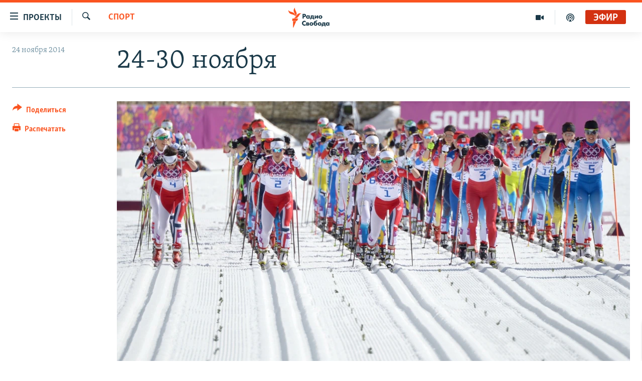

--- FILE ---
content_type: text/html; charset=utf-8
request_url: https://www.svoboda.org/a/26708322.html
body_size: 18069
content:

<!DOCTYPE html>
<html lang="ru" dir="ltr" class="no-js">
<head>
<link href="/Content/responsive/RFE/ru-RU/RFE-ru-RU.css?&amp;av=0.0.0.0&amp;cb=370" rel="stylesheet"/>
<script src="https://tags.svoboda.org/rferl-pangea/prod/utag.sync.js"></script> <script type='text/javascript' src='https://www.youtube.com/iframe_api' async></script>
<link rel="manifest" href="/manifest.json">
<script type="text/javascript">
//a general 'js' detection, must be on top level in <head>, due to CSS performance
document.documentElement.className = "js";
var cacheBuster = "370";
var appBaseUrl = "/";
var imgEnhancerBreakpoints = [0, 144, 256, 408, 650, 1023, 1597];
var isLoggingEnabled = false;
var isPreviewPage = false;
var isLivePreviewPage = false;
if (!isPreviewPage) {
window.RFE = window.RFE || {};
window.RFE.cacheEnabledByParam = window.location.href.indexOf('nocache=1') === -1;
const url = new URL(window.location.href);
const params = new URLSearchParams(url.search);
// Remove the 'nocache' parameter
params.delete('nocache');
// Update the URL without the 'nocache' parameter
url.search = params.toString();
window.history.replaceState(null, '', url.toString());
} else {
window.addEventListener('load', function() {
const links = window.document.links;
for (let i = 0; i < links.length; i++) {
links[i].href = '#';
links[i].target = '_self';
}
})
}
var pwaEnabled = false;
var swCacheDisabled;
</script>
<meta charset="utf-8" />
<title>24-30 ноября</title>
<meta name="description" content="24-29 ноября. Керлинг. Чемпионат Европы. Шампери, Швейцария
28-30 ноября. Фигурное катание. NHK Trophy. 6 этап серии &quot;Гран-при&quot;. Осака, Япония
&#160;
24 ноября
&#160;
Футбол. Чемпионат РФПЛ. 14 тур
&quot;Локомотив&quot; – &quot;Уфа&quot;
&#160;
Футбол. Чемпионат Англии. 12 тур
&quot;Астон Вилла&quot; – &quot;Саутгемптон&quot;..." />
<meta name="keywords" content="Спорт" />
<meta name="viewport" content="width=device-width, initial-scale=1.0" />
<meta http-equiv="X-UA-Compatible" content="IE=edge" />
<meta name="robots" content="max-image-preview:large"><meta name="yandex-verification" content="b0c9281571f3c335" /><meta name="yandex-verification" content="18b059b061a56c18" /><meta name="yandex-verification" content="467654ae30b15a06" /> <script type="text/javascript"> (function(c,l,a,r,i,t,y){ c[a]=c[a]||function(){(c[a].q=c[a].q||[]).push(arguments)}; t=l.createElement(r);t.async=1;t.src="https://www.clarity.ms/tag/"+i; y=l.getElementsByTagName(r)[0];y.parentNode.insertBefore(t,y); })(window, document, "clarity", "script", "qwvj9hjuis"); </script>
<link href="https://www.svoboda.org/a/26708322.html" rel="canonical" />
<meta name="apple-mobile-web-app-title" content="RFE/RL" />
<meta name="apple-mobile-web-app-status-bar-style" content="black" />
<meta name="apple-itunes-app" content="app-id=478861937, app-argument=//26708322.ltr" />
<meta content="24-30 ноября" property="og:title" />
<meta content="24-29 ноября. Керлинг. Чемпионат Европы. Шампери, Швейцария
28-30 ноября. Фигурное катание. NHK Trophy. 6 этап серии &quot;Гран-при&quot;. Осака, Япония
24 ноября
Футбол. Чемпионат РФПЛ. 14 тур
&quot;Локомотив&quot; – &quot;Уфа&quot;
Футбол. Чемпионат Англии. 12 тур
&quot;Астон Вилла&quot; – &quot;Саутгемптон&quot;..." property="og:description" />
<meta content="article" property="og:type" />
<meta content="https://www.svoboda.org/a/26708322.html" property="og:url" />
<meta content="Радио Свобода" property="og:site_name" />
<meta content="https://www.facebook.com/radiosvoboda" property="article:publisher" />
<meta content="https://gdb.rferl.org/664172f2-0e29-4311-9e96-880aaab66978_w1200_h630.jpg" property="og:image" />
<meta content="1200" property="og:image:width" />
<meta content="630" property="og:image:height" />
<meta content="322210431200953" property="fb:app_id" />
<meta content="summary_large_image" name="twitter:card" />
<meta content="@SvobodaRadio" name="twitter:site" />
<meta content="https://gdb.rferl.org/664172f2-0e29-4311-9e96-880aaab66978_w1200_h630.jpg" name="twitter:image" />
<meta content="24-30 ноября" name="twitter:title" />
<meta content="24-29 ноября. Керлинг. Чемпионат Европы. Шампери, Швейцария
28-30 ноября. Фигурное катание. NHK Trophy. 6 этап серии &quot;Гран-при&quot;. Осака, Япония
24 ноября
Футбол. Чемпионат РФПЛ. 14 тур
&quot;Локомотив&quot; – &quot;Уфа&quot;
Футбол. Чемпионат Англии. 12 тур
&quot;Астон Вилла&quot; – &quot;Саутгемптон&quot;..." name="twitter:description" />
<link rel="amphtml" href="https://www.svoboda.org/amp/26708322.html" />
<script type="application/ld+json">{"articleSection":"Спорт","isAccessibleForFree":true,"headline":"24-30 ноября","inLanguage":"ru-RU","keywords":"Спорт","author":{"@type":"Person","name":"RFE/RL"},"datePublished":"2014-11-24 19:16:03Z","dateModified":"2014-11-24 19:22:03Z","publisher":{"logo":{"width":512,"height":220,"@type":"ImageObject","url":"https://www.svoboda.org/Content/responsive/RFE/ru-RU/img/logo.png"},"@type":"NewsMediaOrganization","url":"https://www.svoboda.org","sameAs":["https://www.facebook.com/radiosvoboda","https://twitter.com/SvobodaRadio","http://bit.ly/2vQLCnh","https://t.me/radiosvoboda","https://www.instagram.com/radiosvoboda/"],"name":"Радио Свобода","alternateName":"Радио Свобода"},"@context":"https://schema.org","@type":"NewsArticle","mainEntityOfPage":"https://www.svoboda.org/a/26708322.html","url":"https://www.svoboda.org/a/26708322.html","description":"24-29 ноября. Керлинг. Чемпионат Европы. Шампери, Швейцария\r\n 28-30 ноября. Фигурное катание. NHK Trophy. 6 этап серии \u0022Гран-при\u0022. Осака, Япония\r\n \r\n 24 ноября\r\n \r\n Футбол. Чемпионат РФПЛ. 14 тур\r\n \u0022Локомотив\u0022 – \u0022Уфа\u0022\r\n \r\n Футбол. Чемпионат Англии. 12 тур\r\n \u0022Астон Вилла\u0022 – \u0022Саутгемптон\u0022...","image":{"width":1080,"height":608,"@type":"ImageObject","url":"https://gdb.rferl.org/664172f2-0e29-4311-9e96-880aaab66978_w1080_h608.jpg"},"name":"24-30 ноября"}</script>
<script src="/Scripts/responsive/infographics.b?v=dVbZ-Cza7s4UoO3BqYSZdbxQZVF4BOLP5EfYDs4kqEo1&amp;av=0.0.0.0&amp;cb=370"></script>
<script src="/Scripts/responsive/loader.b?v=Q26XNwrL6vJYKjqFQRDnx01Lk2pi1mRsuLEaVKMsvpA1&amp;av=0.0.0.0&amp;cb=370"></script>
<link rel="icon" type="image/svg+xml" href="/Content/responsive/RFE/img/webApp/favicon.svg" />
<link rel="alternate icon" href="/Content/responsive/RFE/img/webApp/favicon.ico" />
<link rel="mask-icon" color="#ea6903" href="/Content/responsive/RFE/img/webApp/favicon_safari.svg" />
<link rel="apple-touch-icon" sizes="152x152" href="/Content/responsive/RFE/img/webApp/ico-152x152.png" />
<link rel="apple-touch-icon" sizes="144x144" href="/Content/responsive/RFE/img/webApp/ico-144x144.png" />
<link rel="apple-touch-icon" sizes="114x114" href="/Content/responsive/RFE/img/webApp/ico-114x114.png" />
<link rel="apple-touch-icon" sizes="72x72" href="/Content/responsive/RFE/img/webApp/ico-72x72.png" />
<link rel="apple-touch-icon-precomposed" href="/Content/responsive/RFE/img/webApp/ico-57x57.png" />
<link rel="icon" sizes="192x192" href="/Content/responsive/RFE/img/webApp/ico-192x192.png" />
<link rel="icon" sizes="128x128" href="/Content/responsive/RFE/img/webApp/ico-128x128.png" />
<meta name="msapplication-TileColor" content="#ffffff" />
<meta name="msapplication-TileImage" content="/Content/responsive/RFE/img/webApp/ico-144x144.png" />
<link rel="preload" href="/Content/responsive/fonts/Skolar-Lt_Cyrl_v2.4.woff" type="font/woff" as="font" crossorigin="anonymous" />
<link rel="alternate" type="application/rss+xml" title="RFE/RL - Top Stories [RSS]" href="/api/" />
<link rel="sitemap" type="application/rss+xml" href="/sitemap.xml" />
</head>
<body class=" nav-no-loaded cc_theme pg-article print-lay-article js-category-to-nav nojs-images ">
<script type="text/javascript" >
var analyticsData = {url:"https://www.svoboda.org/a/26708322.html",property_id:"414",article_uid:"26708322",page_title:"24-30 ноября",page_type:"article",content_type:"article",subcontent_type:"article",last_modified:"2014-11-24 19:22:03Z",pub_datetime:"2014-11-24 19:16:03Z",pub_year:"2014",pub_month:"11",pub_day:"24",pub_hour:"19",pub_weekday:"Monday",section:"спорт",english_section:"ru_article_sport",byline:"",categories:"ru_article_sport",domain:"www.svoboda.org",language:"Russian",language_service:"RFERL Russian",platform:"web",copied:"no",copied_article:"",copied_title:"",runs_js:"Yes",cms_release:"8.44.0.0.370",enviro_type:"prod",slug:"",entity:"RFE",short_language_service:"RU",platform_short:"W",page_name:"24-30 ноября"};
</script>
<noscript><iframe src="https://www.googletagmanager.com/ns.html?id=GTM-WXZBPZ" height="0" width="0" style="display:none;visibility:hidden"></iframe></noscript><script type="text/javascript" data-cookiecategory="analytics">
var gtmEventObject = Object.assign({}, analyticsData, {event: 'page_meta_ready'});window.dataLayer = window.dataLayer || [];window.dataLayer.push(gtmEventObject);
if (top.location === self.location) { //if not inside of an IFrame
var renderGtm = "true";
if (renderGtm === "true") {
(function(w,d,s,l,i){w[l]=w[l]||[];w[l].push({'gtm.start':new Date().getTime(),event:'gtm.js'});var f=d.getElementsByTagName(s)[0],j=d.createElement(s),dl=l!='dataLayer'?'&l='+l:'';j.async=true;j.src='//www.googletagmanager.com/gtm.js?id='+i+dl;f.parentNode.insertBefore(j,f);})(window,document,'script','dataLayer','GTM-WXZBPZ');
}
}
</script>
<!--Analytics tag js version start-->
<script type="text/javascript" data-cookiecategory="analytics">
var utag_data = Object.assign({}, analyticsData, {});
if(typeof(TealiumTagFrom)==='function' && typeof(TealiumTagSearchKeyword)==='function') {
var utag_from=TealiumTagFrom();var utag_searchKeyword=TealiumTagSearchKeyword();
if(utag_searchKeyword!=null && utag_searchKeyword!=='' && utag_data["search_keyword"]==null) utag_data["search_keyword"]=utag_searchKeyword;if(utag_from!=null && utag_from!=='') utag_data["from"]=TealiumTagFrom();}
if(window.top!== window.self&&utag_data.page_type==="snippet"){utag_data.page_type = 'iframe';}
try{if(window.top!==window.self&&window.self.location.hostname===window.top.location.hostname){utag_data.platform = 'self-embed';utag_data.platform_short = 'se';}}catch(e){if(window.top!==window.self&&window.self.location.search.includes("platformType=self-embed")){utag_data.platform = 'cross-promo';utag_data.platform_short = 'cp';}}
(function(a,b,c,d){ a="https://tags.svoboda.org/rferl-pangea/prod/utag.js"; b=document;c="script";d=b.createElement(c);d.src=a;d.type="text/java"+c;d.async=true; a=b.getElementsByTagName(c)[0];a.parentNode.insertBefore(d,a); })();
</script>
<!--Analytics tag js version end-->
<!-- Analytics tag management NoScript -->
<noscript>
<img style="position: absolute; border: none;" src="https://ssc.svoboda.org/b/ss/bbgprod,bbgentityrferl/1/G.4--NS/1363567346?pageName=rfe%3aru%3aw%3aarticle%3a24-30%20%d0%bd%d0%be%d1%8f%d0%b1%d1%80%d1%8f&amp;c6=24-30%20%d0%bd%d0%be%d1%8f%d0%b1%d1%80%d1%8f&amp;v36=8.44.0.0.370&amp;v6=D=c6&amp;g=https%3a%2f%2fwww.svoboda.org%2fa%2f26708322.html&amp;c1=D=g&amp;v1=D=g&amp;events=event1,event52&amp;c16=rferl%20russian&amp;v16=D=c16&amp;c5=ru_article_sport&amp;v5=D=c5&amp;ch=%d0%a1%d0%bf%d0%be%d1%80%d1%82&amp;c15=russian&amp;v15=D=c15&amp;c4=article&amp;v4=D=c4&amp;c14=26708322&amp;v14=D=c14&amp;v20=no&amp;c17=web&amp;v17=D=c17&amp;mcorgid=518abc7455e462b97f000101%40adobeorg&amp;server=www.svoboda.org&amp;pageType=D=c4&amp;ns=bbg&amp;v29=D=server&amp;v25=rfe&amp;v30=414&amp;v105=D=User-Agent " alt="analytics" width="1" height="1" /></noscript>
<!-- End of Analytics tag management NoScript -->
<!--*** Accessibility links - For ScreenReaders only ***-->
<section>
<div class="sr-only">
<h2>Ссылки для упрощенного доступа</h2>
<ul>
<li><a href="#content" data-disable-smooth-scroll="1">Вернуться к основному содержанию</a></li>
<li><a href="#navigation" data-disable-smooth-scroll="1">Вернутся к главной навигации</a></li>
<li><a href="#txtHeaderSearch" data-disable-smooth-scroll="1">Вернутся к поиску</a></li>
</ul>
</div>
</section>
<div class="fb-quote"></div>
<div dir="ltr">
<div id="page">
<aside>
<div class="c-lightbox overlay-modal">
<div class="c-lightbox__intro">
<h2 class="c-lightbox__intro-title"></h2>
<button class="btn btn--rounded c-lightbox__btn c-lightbox__intro-next" title="Следующий">
<span class="ico ico--rounded ico-chevron-forward"></span>
<span class="sr-only">Следующий</span>
</button>
</div>
<div class="c-lightbox__nav">
<button class="btn btn--rounded c-lightbox__btn c-lightbox__btn--close" title="Закрыть">
<span class="ico ico--rounded ico-close"></span>
<span class="sr-only">Закрыть</span>
</button>
<button class="btn btn--rounded c-lightbox__btn c-lightbox__btn--prev" title="Предыдущий">
<span class="ico ico--rounded ico-chevron-backward"></span>
<span class="sr-only">Предыдущий</span>
</button>
<button class="btn btn--rounded c-lightbox__btn c-lightbox__btn--next" title="Следующий">
<span class="ico ico--rounded ico-chevron-forward"></span>
<span class="sr-only">Следующий</span>
</button>
</div>
<div class="c-lightbox__content-wrap">
<figure class="c-lightbox__content">
<span class="c-spinner c-spinner--lightbox">
<img src="/Content/responsive/img/player-spinner.png"
alt="пожалуйста, подождите"
title="пожалуйста, подождите" />
</span>
<div class="c-lightbox__img">
<div class="thumb">
<img src="" alt="" />
</div>
</div>
<figcaption>
<div class="c-lightbox__info c-lightbox__info--foot">
<span class="c-lightbox__counter"></span>
<span class="caption c-lightbox__caption"></span>
</div>
</figcaption>
</figure>
</div>
<div class="hidden">
<div class="content-advisory__box content-advisory__box--lightbox">
<span class="content-advisory__box-text">На этом изображение содержится контент, который некоторые пользователи могут счесть шокирующим или оскорбительным</span>
<button class="btn btn--transparent content-advisory__box-btn m-t-md" value="text" type="button">
<span class="btn__text">
Нажмите для просмотра
</span>
</button>
</div>
</div>
</div>
<div class="print-dialogue">
<div class="container">
<h3 class="print-dialogue__title section-head">Варианты печати:</h3>
<div class="print-dialogue__opts">
<ul class="print-dialogue__opt-group">
<li class="form__group form__group--checkbox">
<input class="form__check " id="checkboxImages" name="checkboxImages" type="checkbox" checked="checked" />
<label for="checkboxImages" class="form__label m-t-md">Изображения</label>
</li>
<li class="form__group form__group--checkbox">
<input class="form__check " id="checkboxMultimedia" name="checkboxMultimedia" type="checkbox" checked="checked" />
<label for="checkboxMultimedia" class="form__label m-t-md">Мультимедиа</label>
</li>
</ul>
<ul class="print-dialogue__opt-group">
<li class="form__group form__group--checkbox">
<input class="form__check " id="checkboxEmbedded" name="checkboxEmbedded" type="checkbox" checked="checked" />
<label for="checkboxEmbedded" class="form__label m-t-md">Встроенный контент и реклама</label>
</li>
<li class="hidden">
<input class="form__check " id="checkboxComments" name="checkboxComments" type="checkbox" />
<label for="checkboxComments" class="form__label m-t-md">Комментарии</label>
</li>
</ul>
</div>
<div class="print-dialogue__buttons">
<button class="btn btn--secondary close-button" type="button" title="Отменить">
<span class="btn__text ">Отменить</span>
</button>
<button class="btn btn-cust-print m-l-sm" type="button" title="Распечатать">
<span class="btn__text ">Распечатать</span>
</button>
</div>
</div>
</div>
<div class="ctc-message pos-fix">
<div class="ctc-message__inner">Ссылка была скопирована</div>
</div>
</aside>
<div class="hdr-20 hdr-20--big">
<div class="hdr-20__inner">
<div class="hdr-20__max pos-rel">
<div class="hdr-20__side hdr-20__side--primary d-flex">
<label data-for="main-menu-ctrl" data-switcher-trigger="true" data-switch-target="main-menu-ctrl" class="burger hdr-trigger pos-rel trans-trigger" data-trans-evt="click" data-trans-id="menu">
<span class="ico ico-close hdr-trigger__ico hdr-trigger__ico--close burger__ico burger__ico--close"></span>
<span class="ico ico-menu hdr-trigger__ico hdr-trigger__ico--open burger__ico burger__ico--open"></span>
<span class="burger__label">Проекты</span>
</label>
<div class="menu-pnl pos-fix trans-target" data-switch-target="main-menu-ctrl" data-trans-id="menu">
<div class="menu-pnl__inner">
<nav class="main-nav menu-pnl__item menu-pnl__item--first">
<ul class="main-nav__list accordeon" data-analytics-tales="false" data-promo-name="link" data-location-name="nav,secnav">
<li class="main-nav__item accordeon__item" data-switch-target="menu-item-3486">
<label class="main-nav__item-name main-nav__item-name--label accordeon__control-label" data-switcher-trigger="true" data-for="menu-item-3486">
Радио
<span class="ico ico-chevron-down main-nav__chev"></span>
</label>
<div class="main-nav__sub-list">
<a class="main-nav__item-name main-nav__item-name--link main-nav__item-name--sub" href="/programs" title="Радиопрограммы" >Радиопрограммы</a>
<a class="main-nav__item-name main-nav__item-name--link main-nav__item-name--sub" href="https://www.svoboda.org/p/7451.html" title="Подкасты" >Подкасты</a>
<a class="main-nav__item-name main-nav__item-name--link main-nav__item-name--sub" href="/schedule/radio.html#live-now" title="Расписание вещания" >Расписание вещания</a>
</div>
</li>
<li class="main-nav__item">
<a class="main-nav__item-name main-nav__item-name--link" href="/authors" title="Авторские проекты" data-item-name="responsive-authors" >Авторские проекты</a>
</li>
<li class="main-nav__item">
<a class="main-nav__item-name main-nav__item-name--link" href="/quotations" title="Цитаты Свободы" data-item-name="quotes-of-liberty" >Цитаты Свободы</a>
</li>
<li class="main-nav__item">
<a class="main-nav__item-name main-nav__item-name--link" href="/opinions" title="Мнения" data-item-name="opinions_resp" >Мнения</a>
</li>
<li class="main-nav__item">
<a class="main-nav__item-name main-nav__item-name--link" href="/regions" title="Регионы" data-item-name="regions" >Регионы</a>
</li>
<li class="main-nav__item">
<a class="main-nav__item-name main-nav__item-name--link" href="/subscribe" title="Подпишитесь на рассылку" data-item-name="mail-list" >Подпишитесь на рассылку</a>
</li>
</ul>
</nav>
<div class="menu-pnl__item">
<a href="https://www.sibreal.org" class="menu-pnl__item-link" alt="Сибирь.Реалии">Сибирь.Реалии</a>
<a href="https://www.severreal.org" class="menu-pnl__item-link" alt="Север.Реалии">Север.Реалии</a>
</div>
<div class="menu-pnl__item menu-pnl__item--social">
<h5 class="menu-pnl__sub-head">Социальные сети</h5>
<a href="https://www.facebook.com/radiosvoboda" title="Мы в Facebook" data-analytics-text="follow_on_facebook" class="btn btn--rounded btn--social-inverted menu-pnl__btn js-social-btn btn-facebook" target="_blank" rel="noopener">
<span class="ico ico-facebook-alt ico--rounded"></span>
</a>
<a href="https://twitter.com/SvobodaRadio" title="Мы в Twitter" data-analytics-text="follow_on_twitter" class="btn btn--rounded btn--social-inverted menu-pnl__btn js-social-btn btn-twitter" target="_blank" rel="noopener">
<span class="ico ico-twitter ico--rounded"></span>
</a>
<a href="http://bit.ly/2vQLCnh" title="Присоединяйтесь в Youtube" data-analytics-text="follow_on_youtube" class="btn btn--rounded btn--social-inverted menu-pnl__btn js-social-btn btn-youtube" target="_blank" rel="noopener">
<span class="ico ico-youtube ico--rounded"></span>
</a>
<a href="https://t.me/radiosvoboda" title="Подпишитесь в Telegram" data-analytics-text="follow_on_telegram" class="btn btn--rounded btn--social-inverted menu-pnl__btn js-social-btn btn-telegram" target="_blank" rel="noopener">
<span class="ico ico-telegram ico--rounded"></span>
</a>
<a href="https://www.instagram.com/radiosvoboda/" title="Подпишитесь на нашу страницу в Instagram" data-analytics-text="follow_on_instagram" class="btn btn--rounded btn--social-inverted menu-pnl__btn js-social-btn btn-instagram" target="_blank" rel="noopener">
<span class="ico ico-instagram ico--rounded"></span>
</a>
</div>
<div class="menu-pnl__item">
<a href="/navigation/allsites" class="menu-pnl__item-link">
<span class="ico ico-languages "></span>
Все сайты РСЕ/РС
</a>
</div>
</div>
</div>
<label data-for="top-search-ctrl" data-switcher-trigger="true" data-switch-target="top-search-ctrl" class="top-srch-trigger hdr-trigger">
<span class="ico ico-close hdr-trigger__ico hdr-trigger__ico--close top-srch-trigger__ico top-srch-trigger__ico--close"></span>
<span class="ico ico-search hdr-trigger__ico hdr-trigger__ico--open top-srch-trigger__ico top-srch-trigger__ico--open"></span>
</label>
<div class="srch-top srch-top--in-header" data-switch-target="top-search-ctrl">
<div class="container">
<form action="/s" class="srch-top__form srch-top__form--in-header" id="form-topSearchHeader" method="get" role="search"><label for="txtHeaderSearch" class="sr-only">Искать</label>
<input type="text" id="txtHeaderSearch" name="k" placeholder="текст для поиска..." accesskey="s" value="" class="srch-top__input analyticstag-event" onkeydown="if (event.keyCode === 13) { FireAnalyticsTagEventOnSearch('search', $dom.get('#txtHeaderSearch')[0].value) }" />
<button title="Искать" type="submit" class="btn btn--top-srch analyticstag-event" onclick="FireAnalyticsTagEventOnSearch('search', $dom.get('#txtHeaderSearch')[0].value) ">
<span class="ico ico-search"></span>
</button></form>
</div>
</div>
<a href="/" class="main-logo-link">
<img src="/Content/responsive/RFE/ru-RU/img/logo-compact.svg" class="main-logo main-logo--comp" alt="site logo">
<img src="/Content/responsive/RFE/ru-RU/img/logo.svg" class="main-logo main-logo--big" alt="site logo">
</a>
</div>
<div class="hdr-20__side hdr-20__side--secondary d-flex">
<a href="/p/7451.html" title="подкасты" class="hdr-20__secondary-item" data-item-name="podcast">
<span class="ico ico-podcast hdr-20__secondary-icon"></span>
</a>
<a href="/z/959" title="Видео" class="hdr-20__secondary-item" data-item-name="video">
<span class="ico ico-video hdr-20__secondary-icon"></span>
</a>
<a href="/s" title="Искать" class="hdr-20__secondary-item hdr-20__secondary-item--search" data-item-name="search">
<span class="ico ico-search hdr-20__secondary-icon hdr-20__secondary-icon--search"></span>
</a>
<div class="hdr-20__secondary-item live-b-drop">
<div class="live-b-drop__off">
<a href="/live/audio/81" class="live-b-drop__link" title="Эфир" data-item-name="live">
<span class="badge badge--live-btn badge--live">
Эфир
</span>
</a>
</div>
<div class="live-b-drop__on hidden">
<label data-for="live-ctrl" data-switcher-trigger="true" data-switch-target="live-ctrl" class="live-b-drop__label pos-rel">
<span class="badge badge--live badge--live-btn">
Эфир
</span>
<span class="ico ico-close live-b-drop__label-ico live-b-drop__label-ico--close"></span>
</label>
<div class="live-b-drop__panel" id="targetLivePanelDiv" data-switch-target="live-ctrl"></div>
</div>
</div>
<div class="srch-bottom">
<form action="/s" class="srch-bottom__form d-flex" id="form-bottomSearch" method="get" role="search"><label for="txtSearch" class="sr-only">Искать</label>
<input type="search" id="txtSearch" name="k" placeholder="текст для поиска..." accesskey="s" value="" class="srch-bottom__input analyticstag-event" onkeydown="if (event.keyCode === 13) { FireAnalyticsTagEventOnSearch('search', $dom.get('#txtSearch')[0].value) }" />
<button title="Искать" type="submit" class="btn btn--bottom-srch analyticstag-event" onclick="FireAnalyticsTagEventOnSearch('search', $dom.get('#txtSearch')[0].value) ">
<span class="ico ico-search"></span>
</button></form>
</div>
</div>
<img src="/Content/responsive/RFE/ru-RU/img/logo-print.gif" class="logo-print" alt="site logo">
<img src="/Content/responsive/RFE/ru-RU/img/logo-print_color.png" class="logo-print logo-print--color" alt="site logo">
</div>
</div>
</div>
<script>
if (document.body.className.indexOf('pg-home') > -1) {
var nav2In = document.querySelector('.hdr-20__inner');
var nav2Sec = document.querySelector('.hdr-20__side--secondary');
var secStyle = window.getComputedStyle(nav2Sec);
if (nav2In && window.pageYOffset < 150 && secStyle['position'] !== 'fixed') {
nav2In.classList.add('hdr-20__inner--big')
}
}
</script>
<div class="c-hlights c-hlights--breaking c-hlights--no-item" data-hlight-display="mobile,desktop">
<div class="c-hlights__wrap container p-0">
<div class="c-hlights__nav">
<a role="button" href="#" title="Предыдущий">
<span class="ico ico-chevron-backward m-0"></span>
<span class="sr-only">Предыдущий</span>
</a>
<a role="button" href="#" title="Следующий">
<span class="ico ico-chevron-forward m-0"></span>
<span class="sr-only">Следующий</span>
</a>
</div>
<span class="c-hlights__label">
<span class="">Новость часа</span>
<span class="switcher-trigger">
<label data-for="more-less-1" data-switcher-trigger="true" class="switcher-trigger__label switcher-trigger__label--more p-b-0" title="Показать больше">
<span class="ico ico-chevron-down"></span>
</label>
<label data-for="more-less-1" data-switcher-trigger="true" class="switcher-trigger__label switcher-trigger__label--less p-b-0" title="Свернуть">
<span class="ico ico-chevron-up"></span>
</label>
</span>
</span>
<ul class="c-hlights__items switcher-target" data-switch-target="more-less-1">
</ul>
</div>
</div> <div id="content">
<main class="container">
<div class="hdr-container">
<div class="row">
<div class="col-category col-xs-12 col-md-2 pull-left"> <div class="category js-category">
<a class="" href="/z/33">Спорт</a> </div>
</div><div class="col-title col-xs-12 col-md-10 pull-right"> <h1 class="title pg-title">
24-30 ноября
</h1>
</div><div class="col-publishing-details col-xs-12 col-sm-12 col-md-2 pull-left"> <div class="publishing-details ">
<div class="published">
<span class="date" >
<time pubdate="pubdate" datetime="2014-11-24T22:16:03+03:00">
24 ноября 2014
</time>
</span>
</div>
</div>
</div><div class="col-lg-12 separator"> <div class="separator">
<hr class="title-line" />
</div>
</div><div class="col-multimedia col-xs-12 col-md-10 pull-right"> <div class="cover-media">
<figure class="media-image js-media-expand">
<div class="img-wrap">
<div class="thumb thumb16_9">
<img src="https://gdb.rferl.org/664172f2-0e29-4311-9e96-880aaab66978_w250_r1_s.jpg" alt="" />
</div>
</div>
</figure>
</div>
</div><div class="col-xs-12 col-md-2 pull-left article-share pos-rel"> <div class="share--box">
<div class="sticky-share-container" style="display:none">
<div class="container">
<a href="https://www.svoboda.org" id="logo-sticky-share">&nbsp;</a>
<div class="pg-title pg-title--sticky-share">
24-30 ноября
</div>
<div class="sticked-nav-actions">
<!--This part is for sticky navigation display-->
<p class="buttons link-content-sharing p-0 ">
<button class="btn btn--link btn-content-sharing p-t-0 " id="btnContentSharing" value="text" role="Button" type="" title="поделиться в других соцсетях">
<span class="ico ico-share ico--l"></span>
<span class="btn__text ">
Поделиться
</span>
</button>
</p>
<aside class="content-sharing js-content-sharing js-content-sharing--apply-sticky content-sharing--sticky"
role="complementary"
data-share-url="https://www.svoboda.org/a/26708322.html" data-share-title="24-30 ноября" data-share-text="">
<div class="content-sharing__popover">
<h6 class="content-sharing__title">Поделиться</h6>
<button href="#close" id="btnCloseSharing" class="btn btn--text-like content-sharing__close-btn">
<span class="ico ico-close ico--l"></span>
</button>
<ul class="content-sharing__list">
<li class="content-sharing__item">
<div class="ctc ">
<input type="text" class="ctc__input" readonly="readonly">
<a href="" js-href="https://www.svoboda.org/a/26708322.html" class="content-sharing__link ctc__button">
<span class="ico ico-copy-link ico--rounded ico--s"></span>
<span class="content-sharing__link-text">Скопировать ссылку</span>
</a>
</div>
</li>
<li class="content-sharing__item">
<a href="https://facebook.com/sharer.php?u=https%3a%2f%2fwww.svoboda.org%2fa%2f26708322.html"
data-analytics-text="share_on_facebook"
title="Facebook" target="_blank"
class="content-sharing__link js-social-btn">
<span class="ico ico-facebook ico--rounded ico--s"></span>
<span class="content-sharing__link-text">Facebook</span>
</a>
</li>
<li class="content-sharing__item">
<a href="https://twitter.com/share?url=https%3a%2f%2fwww.svoboda.org%2fa%2f26708322.html&amp;text=24-30+%d0%bd%d0%be%d1%8f%d0%b1%d1%80%d1%8f"
data-analytics-text="share_on_twitter"
title="X (Twitter)" target="_blank"
class="content-sharing__link js-social-btn">
<span class="ico ico-twitter ico--rounded ico--s"></span>
<span class="content-sharing__link-text">X (Twitter)</span>
</a>
</li>
<li class="content-sharing__item">
<a href="https://telegram.me/share/url?url=https%3a%2f%2fwww.svoboda.org%2fa%2f26708322.html"
data-analytics-text="share_on_telegram"
title="Telegram" target="_blank"
class="content-sharing__link js-social-btn">
<span class="ico ico-telegram ico--rounded ico--s"></span>
<span class="content-sharing__link-text">Telegram</span>
</a>
</li>
<li class="content-sharing__item visible-xs-inline-block visible-sm-inline-block">
<a href="whatsapp://send?text=https%3a%2f%2fwww.svoboda.org%2fa%2f26708322.html"
data-analytics-text="share_on_whatsapp"
title="WhatsApp" target="_blank"
class="content-sharing__link js-social-btn">
<span class="ico ico-whatsapp ico--rounded ico--s"></span>
<span class="content-sharing__link-text">WhatsApp</span>
</a>
</li>
<li class="content-sharing__item visible-md-inline-block visible-lg-inline-block">
<a href="https://web.whatsapp.com/send?text=https%3a%2f%2fwww.svoboda.org%2fa%2f26708322.html"
data-analytics-text="share_on_whatsapp_desktop"
title="WhatsApp" target="_blank"
class="content-sharing__link js-social-btn">
<span class="ico ico-whatsapp ico--rounded ico--s"></span>
<span class="content-sharing__link-text">WhatsApp</span>
</a>
</li>
<li class="content-sharing__item">
<a href="mailto:?body=https%3a%2f%2fwww.svoboda.org%2fa%2f26708322.html&amp;subject=24-30 ноября"
title="Email"
class="content-sharing__link ">
<span class="ico ico-email ico--rounded ico--s"></span>
<span class="content-sharing__link-text">Email</span>
</a>
</li>
</ul>
</div>
</aside>
</div>
</div>
</div>
<div class="links">
<p class="buttons link-content-sharing p-0 ">
<button class="btn btn--link btn-content-sharing p-t-0 " id="btnContentSharing" value="text" role="Button" type="" title="поделиться в других соцсетях">
<span class="ico ico-share ico--l"></span>
<span class="btn__text ">
Поделиться
</span>
</button>
</p>
<aside class="content-sharing js-content-sharing " role="complementary"
data-share-url="https://www.svoboda.org/a/26708322.html" data-share-title="24-30 ноября" data-share-text="">
<div class="content-sharing__popover">
<h6 class="content-sharing__title">Поделиться</h6>
<button href="#close" id="btnCloseSharing" class="btn btn--text-like content-sharing__close-btn">
<span class="ico ico-close ico--l"></span>
</button>
<ul class="content-sharing__list">
<li class="content-sharing__item">
<div class="ctc ">
<input type="text" class="ctc__input" readonly="readonly">
<a href="" js-href="https://www.svoboda.org/a/26708322.html" class="content-sharing__link ctc__button">
<span class="ico ico-copy-link ico--rounded ico--l"></span>
<span class="content-sharing__link-text">Скопировать ссылку</span>
</a>
</div>
</li>
<li class="content-sharing__item">
<a href="https://facebook.com/sharer.php?u=https%3a%2f%2fwww.svoboda.org%2fa%2f26708322.html"
data-analytics-text="share_on_facebook"
title="Facebook" target="_blank"
class="content-sharing__link js-social-btn">
<span class="ico ico-facebook ico--rounded ico--l"></span>
<span class="content-sharing__link-text">Facebook</span>
</a>
</li>
<li class="content-sharing__item">
<a href="https://twitter.com/share?url=https%3a%2f%2fwww.svoboda.org%2fa%2f26708322.html&amp;text=24-30+%d0%bd%d0%be%d1%8f%d0%b1%d1%80%d1%8f"
data-analytics-text="share_on_twitter"
title="X (Twitter)" target="_blank"
class="content-sharing__link js-social-btn">
<span class="ico ico-twitter ico--rounded ico--l"></span>
<span class="content-sharing__link-text">X (Twitter)</span>
</a>
</li>
<li class="content-sharing__item">
<a href="https://telegram.me/share/url?url=https%3a%2f%2fwww.svoboda.org%2fa%2f26708322.html"
data-analytics-text="share_on_telegram"
title="Telegram" target="_blank"
class="content-sharing__link js-social-btn">
<span class="ico ico-telegram ico--rounded ico--l"></span>
<span class="content-sharing__link-text">Telegram</span>
</a>
</li>
<li class="content-sharing__item visible-xs-inline-block visible-sm-inline-block">
<a href="whatsapp://send?text=https%3a%2f%2fwww.svoboda.org%2fa%2f26708322.html"
data-analytics-text="share_on_whatsapp"
title="WhatsApp" target="_blank"
class="content-sharing__link js-social-btn">
<span class="ico ico-whatsapp ico--rounded ico--l"></span>
<span class="content-sharing__link-text">WhatsApp</span>
</a>
</li>
<li class="content-sharing__item visible-md-inline-block visible-lg-inline-block">
<a href="https://web.whatsapp.com/send?text=https%3a%2f%2fwww.svoboda.org%2fa%2f26708322.html"
data-analytics-text="share_on_whatsapp_desktop"
title="WhatsApp" target="_blank"
class="content-sharing__link js-social-btn">
<span class="ico ico-whatsapp ico--rounded ico--l"></span>
<span class="content-sharing__link-text">WhatsApp</span>
</a>
</li>
<li class="content-sharing__item">
<a href="mailto:?body=https%3a%2f%2fwww.svoboda.org%2fa%2f26708322.html&amp;subject=24-30 ноября"
title="Email"
class="content-sharing__link ">
<span class="ico ico-email ico--rounded ico--l"></span>
<span class="content-sharing__link-text">Email</span>
</a>
</li>
</ul>
</div>
</aside>
<p class="link-print visible-md visible-lg buttons p-0">
<button class="btn btn--link btn-print p-t-0" onclick="if (typeof FireAnalyticsTagEvent === 'function') {FireAnalyticsTagEvent({ on_page_event: 'print_story' });}return false" title="(CTRL+P)">
<span class="ico ico-print"></span>
<span class="btn__text">Распечатать</span>
</button>
</p>
</div>
</div>
</div>
</div>
</div>
<div class="body-container">
<div class="row">
<div class="col-xs-12 col-sm-12 col-md-10 col-lg-10 pull-right">
<div class="row">
<div class="col-xs-12 col-sm-12 col-md-8 col-lg-8 pull-left bottom-offset content-offset">
<div id="article-content" class="content-floated-wrap fb-quotable">
<div class="wsw">
<p><strong>24-29 ноября. </strong>Керлинг. Чемпионат Европы. Шампери, Швейцария</p>
<p><strong>28-30 ноября.</strong> Фигурное катание. NHK Trophy. 6 этап серии &quot;Гран-при&quot;. Осака, Япония</p>
<p> </p>
<p><strong>24 ноября</strong></p>
<p> </p>
<p>Футбол. Чемпионат РФПЛ. 14 тур</p>
<p>&quot;Локомотив&quot; – &quot;Уфа&quot;</p>
<p> </p>
<p>Футбол. Чемпионат Англии. 12 тур</p>
<p>&quot;Астон Вилла&quot; – &quot;Саутгемптон&quot;</p>
<p> </p>
<p>Футбол. Чемпионат Испании. 12 тур</p>
<p>&quot;Гранада&quot; – &quot;Альмерия&quot;</p>
<p> </p>
<p>Футбол. Чемпионат Италии. 12 тур</p>
<p>&quot;Дженоа&quot; – &quot;Палермо&quot;</p>
<p> </p>
<p>Хоккей. Чемпионат КХЛ</p>
<p>&quot;Амур&quot; – &quot;Адмирал&quot;</p>
<p>&quot;Автомобилист&quot; – &quot;Салават Юлаев&quot;</p>
<p>&quot;Металлург&quot; Мг – &quot;Авангард&quot;</p>
<p>&quot;Трактор&quot; – &quot;Лада&quot;</p>
<p>&quot;Югра&quot; – &quot;Нефтехимик&quot;</p>
<p>&quot;Динамо&quot; Мн – &quot;Сочи&quot;</p>
<p>&quot;Ак Барс&quot; – &quot;Барыс&quot;</p>
<p>ЦСКА – СКА</p>
<p>&quot;Динамо&quot; М – &quot;Атлант&quot;</p>
<p>&quot;Динамо&quot; Р – &quot;Йокерит&quot;</p>
<p> </p>
<p><strong>25 ноября</strong></p>
<p> </p>
<p>Футбол. Лига чемпионов. Групповой турнир. 5 тур</p>
<p>Группа E</p>
<p>ЦСКА – &quot;Рома&quot;</p>
<p>&quot;Манчестер Сити&quot; – &quot;Бавария&quot;</p>
<p>Группа F</p>
<p>АПОЭЛ – &quot;Барселона&quot;</p>
<p>&quot;Пари Сен-Жермен&quot; – &quot;Аякс&quot;</p>
<p>Группа G</p>
<p>&quot;Шальке-04&quot; – &quot;Челси&quot;</p>
<p>&quot;Спортинг&quot; – &quot;Марибор&quot;</p>
<p>Группа Н</p>
<p>БАТЭ – &quot;Порту&quot;</p>
<p>&quot;Шахтёр&quot; – &quot;Атлетик&quot;</p>
<p> </p>
<p>Хоккей. Чемпионат КХЛ</p>
<p>&quot;Слован&quot; – &quot;Локомотив&quot;</p>
<p>&quot;Медвешчак&quot; – &quot;Витязь&quot;</p>
<p> </p>
<p><strong>26 ноября</strong></p>
<p> </p>
<p>Футбол. Лига чемпионов. Групповой турнир. 5 тур</p>
<p>Группа А</p>
<p>&quot;Атлетико&quot; – &quot;Олимпиакос&quot;</p>
<p>&quot;Мальмё&quot; – &quot;Ювентус&quot;</p>
<p>Группа В</p>
<p>&quot;Лудогорец&quot; – &quot;Ливерпуль&quot;</p>
<p>&quot;Базель&quot; – &quot;Реал&quot;</p>
<p>Группа С</p>
<p>&quot;Зенит&quot; – &quot;Бенфика&quot;</p>
<p>&quot;Байер&quot; – &quot;Монако&quot;</p>
<p>Группа D</p>
<p>&quot;Андерлехт&quot; – &quot;Галатасарай&quot;</p>
<p>&quot;Арсенал&quot; – &quot;Боруссия&quot; Д</p>
<p> </p>
<p>Хоккей. Чемпионат КХЛ</p>
<p>&quot;Автомобилист&quot; – &quot;Авангард&quot;</p>
<p>&quot;Ак Барс&quot; – &quot;Салават Юлаев&quot;</p>
<p>&quot;Атлант&quot; – &quot;Сочи&quot;</p>
<p> </p>
<p><strong>27 ноября</strong></p>
<p> </p>
<p>Футбол. Лига Европы. Групповой турнир. 5 тур</p>
<p>Группа A</p>
<p>&quot;Вильярреал&quot; – &quot;Боруссия&quot; М</p>
<p>&quot;Цюрих&quot; – &quot;Аполлон&quot;</p>
<p>Группа В</p>
<p>&quot;Торино&quot; – &quot;Брюгге&quot;</p>
<p>ХИК – &quot;Копенгаген&quot;</p>
<p>Группа C</p>
<p>&quot;Тоттенхэм&quot; – &quot;Партизан&quot;</p>
<p>&quot;Астерас&quot; – &quot;Бешикташ&quot;</p>
<p>Группа D</p>
<p>&quot;Селтик&quot; – &quot;Зальцбург&quot;</p>
<p>&quot;Астра&quot; – &quot;Динамо&quot; З</p>
<p>Группа Е</p>
<p>&quot;Динамо&quot; М – &quot;Панатинаикос&quot;</p>
<p>&quot;Эшторил&quot; – &quot;Эйндховен&quot;</p>
<p>Группа F</p>
<p>&quot;Интер&quot; – &quot;Днепр&quot;</p>
<p>&quot;Сент-Этьен&quot; – &quot;Карабах&quot;</p>
<p>Группа G</p>
<p>&quot;Риека&quot; – &quot;Стандард&quot;</p>
<p>&quot;Фейеноорд&quot; – &quot;Севилья&quot;</p>
<p>Группа Н</p>
<p>&quot;Краснодар&quot; – &quot;Лилль&quot;</p>
<p>&quot;Вольфсбург&quot; – &quot;Эвертон&quot;</p>
<p>Группа I</p>
<p>&quot;Слован&quot; – &quot;Янг Бойз&quot;</p>
<p>&quot;Спарта&quot; – &quot;Наполи&quot;</p>
<p>Группа J</p>
<p>&quot;Ольборг&quot; – &quot;Стяуа&quot;</p>
<p>&quot;Динамо&quot; К – &quot;Риу Аве&quot;</p>
<p>Группа К</p>
<p>&quot;Генгам&quot; – &quot;Фиорентина&quot;</p>
<p>&quot;Динамо&quot; Мн – ПАОК</p>
<p>Группа L</p>
<p>&quot;Трабзонспор&quot; – &quot;Металлист&quot;</p>
<p>&quot;Локерен&quot; – &quot;Легия&quot;</p>
<p> </p>
<p>Хоккей. Чемпионат КХЛ</p>
<p>&quot;Лада&quot; – &quot;Металлург&quot; Мг</p>
<p>&quot;Северсталь&quot; – &quot;Торпедо&quot;</p>
<p>СКА – &quot;Металлург&quot; Нк</p>
<p>&quot;Йокерит&quot; – &quot;Сибирь&quot;</p>
<p>&quot;Слован&quot; – &quot;Витязь&quot;</p>
<p>&quot;Медвешчак&quot; – &quot;Локомотив&quot;</p>
<p> </p>
<p><strong>28 ноября</strong></p>
<p> </p>
<p>Футбол. Чемпионат РФПЛ.15 тур</p>
<p>&quot;Ростов&quot; – &quot;Амкар&quot;</p>
<p> </p>
<p>Футбол. Чемпионат Германии. 13 тур</p>
<p>&quot;Фрайбург&quot; – &quot;Штутгарт&quot;</p>
<p> </p>
<p>Футбол. Чемпионат Испании. 13 тур</p>
<p>&quot;Сельта&quot; – &quot;Эйбар&quot;</p>
<p> </p>
<p>Футбол. Чемпионат Франции. 15 тур</p>
<p>&quot;Марсель&quot; – &quot;Нант&quot;</p>
<p> </p>
<p>Хоккей. Чемпионат КХЛ</p>
<p>&quot;Авангард&quot; – &quot;Салават Юлаев&quot;</p>
<p>&quot;Динамо&quot; Р – &quot;Амур&quot;</p>
<p> </p>
<p>Прыжки на лыжах. Кубок мира. 2 этап. Рука, Финляндия</p>
<p> Личный зачет. LH</p>
<p> </p>
<p><strong>29 ноября</strong></p>
<p> </p>
<p>Футбол. Чемпионат РФПЛ. 15 тур</p>
<p>&quot;Арсенал&quot; – &quot;Урал&quot;</p>
<p>ЦСКА – &quot;Уфа&quot;</p>
<p>&quot;Мордовия&quot; – &quot;Зенит&quot;</p>
<p>&quot;Кубань&quot; – &quot;Торпедо&quot;</p>
<p> </p>
<p>Футбол. Чемпионат Англии.13 тур</p>
<p>&quot;Вест Бромвич&quot; – &quot;Арсенал&quot;</p>
<p>&quot;Бёрнли&quot; – &quot;Астон Вилла&quot;</p>
<p>&quot;Ливерпуль&quot; – &quot;Сток Сити&quot;</p>
<p>&quot;Манчестер Юнайтед&quot; – &quot;Халл&quot;</p>
<p>&quot;Куинз Парк Рейнджерс&quot; – &quot;Лестер&quot;</p>
<p>&quot;Суонси&quot; – &quot;Кристал Пэлас&quot;</p>
<p>&quot;Вест Хэм&quot; – &quot;Ньюкасл&quot;</p>
<p>&quot;Сандерленд&quot; – &quot;Челси&quot;</p>
<p> </p>
<p>Футбол. Чемпионат Германии.13 тур</p>
<p>&quot;Шальке-04&quot; – &quot;Майнц&quot;</p>
<p>&quot;Байер&quot; – &quot;Кёльн&quot;</p>
<p>&quot;Аугсбург&quot; – &quot;Гамбург&quot;</p>
<p>&quot;Герта&quot; – &quot;Бавария&quot;</p>
<p>&quot;Вердер&quot; – &quot;Падерборн&quot;</p>
<p>&quot;Хоффенхайм&quot; – &quot;Ганновер&quot;</p>
<p> </p>
<p>Футбол. Чемпионат Испании. 13 тур</p>
<p>&quot;Хетафе&quot; – &quot;Атлетик&quot;</p>
<p>&quot;Эспаньол&quot; – &quot;Леванте&quot;</p>
<p>&quot;Малага&quot; – &quot;Реал&quot; </p>
<p> </p>
<p>Футбол. Чемпионат Италии. 13 тур</p>
<p>&quot;Сассуоло&quot; – &quot;Верона&quot;</p>
<p>&quot;Кьево&quot; – &quot;Лацио&quot;</p>
<p> </p>
<p>Футбол. Чемпионат Франции. 15 тур</p>
<p>&quot;Пари Сен-Жермен&quot; – &quot;Ницца&quot;</p>
<p>&quot;Реймс&quot; – &quot;Бастия&quot;</p>
<p>&quot;Кан&quot; – &quot;Монпелье&quot;</p>
<p>&quot;Ланс&quot; – &quot;Метц&quot;</p>
<p>&quot;Ренн&quot; – &quot;Монако&quot;</p>
<p>&quot;Тулуза&quot; – &quot;Лорьян&quot;</p>
<p> </p>
<p>Хоккей. Чемпионат КХЛ</p>
<p>&quot;Барыс&quot; – &quot;Адмирал&quot;</p>
<p>&quot;Трактор&quot; – &quot;Металлург&quot; Мг&quot;</p>
<p>&quot;Югра&quot; – &quot;Автомобилист&quot;</p>
<p>&quot;Витязь&quot; – &quot;Северсталь&quot;</p>
<p>&quot;Нефтехимик&quot; – &quot;Ак Барс&quot;</p>
<p>СКА – &quot;Сибирь&quot;</p>
<p>&quot;Динамо&quot; Мн – &quot;Медвешчак&quot;</p>
<p>&quot;Сочи&quot; – &quot;Торпедо&quot;</p>
<p>&quot;Динамо&quot; М – ЦСКА</p>
<p>&quot;Динамо&quot; Р – &quot;Металлург&quot; Нк</p>
<p>&quot;Слован&quot; – &quot;Атлант&quot;</p>
<p> </p>
<p>Лыжные гонки. Кубок мира. 1 этап. Рука, Финляндия</p>
<p>Женщины. Спринт (К)</p>
<p>Мужчины. Спринт (К)</p>
<p> </p>
<p>Горнолыжный спорт</p>
<p>Кубок мира. 3 этап. Аспен, США</p>
<p>Женщины. Гигантский слалом</p>
<p>Кубок мира. 3 этап. Лейк-Луиз, Канада</p>
<p>Мужчины. Скоростной спуск</p>
<p> </p>
<p>Прыжки на лыжах. Кубок мира. 2 этап. Рука, Финляндия</p>
<p> Личный зачет. LH</p>
<p> </p>
<p>Лыжное двоеборье. Кубок мира. 1 этап. Рука, Финляндия</p>
<p>Командный зачет. К-120 + 2 х 7,5 км</p>
<p> </p>
<p>Санный спорт. Кубок мира. 1 этап. Иглс, Австрия</p>
<p>Женщины. Одиночка</p>
<p>Мужчины. Двойка</p>
<p> </p>
<p><strong>30 ноября</strong></p>
<p> </p>
<p>Футбол. Чемпионат РФПЛ.15 тур</p>
<p>&quot;Локомотив&quot; – &quot;Спартак&quot;</p>
<p>&quot;Рубин&quot; – &quot;Динамо&quot;</p>
<p>&quot;Терек&quot; – &quot;Краснодар&quot;</p>
<p> </p>
<p>Футбол. Чемпионат Англии.13 тур</p>
<p>&quot;Саутгемптон&quot; – &quot;Манчестер Сити&quot;</p>
<p>&quot;Тоттенхэм&quot; – &quot;Эвертон&quot;</p>
<p> </p>
<p>Футбол. Чемпионат Германии.13 тур</p>
<p>&quot;Вольфсбург&quot; – &quot;Боруссия&quot; М</p>
<p>&quot;Айнтрахт&quot; – &quot;Боруссия&quot; Д</p>
<p> </p>
<p>Футбол. Чемпионат Испании. 13 тур</p>
<p>&quot;Реал Сосьедад&quot; – &quot;Эльче&quot;</p>
<p>&quot;Атлетико&quot; – &quot;Депортиво&quot;</p>
<p>&quot;Севилья&quot; – &quot;Гранада&quot;</p>
<p>&quot;Кордова&quot; – &quot;Вильярреал&quot;</p>
<p>&quot;Валенсия&quot; – &quot;Барселона&quot;</p>
<p> </p>
<p>Футбол. Чемпионат Италии. 13 тур</p>
<p>&quot;Чезена&quot; – &quot;Дженоа&quot;</p>
<p>&quot;Эмполи – &quot;Аталанта&quot;</p>
<p>&quot;Милан&quot; – &quot;Удинезе&quot;</p>
<p>&quot;Палермо&quot; – &quot;Парма&quot;</p>
<p>&quot;Ювентус&quot; – &quot;Торино&quot;</p>
<p>&quot;Рома&quot; – &quot;Интер&quot;</p>
<p> </p>
<p>Футбол. Чемпионат Франции. 15 тур</p>
<p>&quot;Бордо&quot; – &quot;Лилль&quot;</p>
<p>&quot;Эвиан&quot; – &quot;Генгам&quot;</p>
<p>&quot;Сент-Этьен&quot; – &quot;Лион&quot;</p>
<p> </p>
<p>Хоккей. Чемпионат КХЛ</p>
<p>&quot;Йокерит&quot; – &quot;Амур&quot;</p>
<p> </p>
<p>Биатлон. Кубок мира. 1 этап. Остерсунд, Швеция</p>
<p>Смешанная эстафета. 2 х 6 + 2 х 7,5 км</p>
<p> </p>
<p>Лыжные гонки. Кубок мира. 1 этап. Рука, Финляндия</p>
<p>Женщины. Индивидуальная гонка, 10 км (К)</p>
<p>Мужчины. Индивидуальная гонка, 15 км (К)</p>
<p> </p>
<p>Горнолыжный спорт</p>
<p>Кубок мира. 3 этап. Аспен, США</p>
<p>Женщины. Слалом</p>
<p>Кубок мира. 3 этап. Лейк-Луиз, Канада</p>
<p>Мужчины. Супергигант</p>
<p> </p>
<p>Лыжное двоеборье. Кубок мира. 1 этап. Рука, Финляндия</p>
<p>Личный зачет. К-120 + 10 км</p>
<p> </p>
<p>Санный спорт. Кубок мира. 1 этап. Иглс, Австрия</p>
<p>Мужчины. Одиночка</p>
</div>
</div>
</div>
<div class="col-xs-12 col-sm-12 col-md-4 col-lg-4 pull-left design-top-offset"> <div class="region">
<div class="media-block-wrap" id="wrowblock-30943_21" data-area-id=R1_1>
<h2 class="section-head">
<a href="/news"><span class="ico ico-chevron-forward pull-right flip"></span>Новости </a> </h2>
<div class="row">
<ul>
<li class="col-xs-12 col-sm-6 col-md-12 col-lg-12 mb-grid">
<div class="media-block ">
<div class="media-block__content">
<a href="/a/tramp-o-grenlandii-vremya-prishlo-i-eto-budet-sdelano-/33653599.html">
<h4 class="media-block__title media-block__title--size-4" title="Трамп о Гренландии: &quot;Время пришло, и это будет сделано!&quot;">
Трамп о Гренландии: &quot;Время пришло, и это будет сделано!&quot;
</h4>
</a>
</div>
</div>
</li>
<li class="col-xs-12 col-sm-6 col-md-12 col-lg-12 mb-grid">
<div class="media-block ">
<div class="media-block__content">
<a href="/a/bolee-20-chelovek-pogibli-pri-stolknovenii-poezdov-na-yuge-ispanii/33653543.html">
<h4 class="media-block__title media-block__title--size-4" title="Десятки людей погибли при столкновении поездов на юге Испании">
Десятки людей погибли при столкновении поездов на юге Испании
</h4>
</a>
</div>
</div>
</li>
<li class="col-xs-12 col-sm-6 col-md-12 col-lg-12 mb-grid">
<div class="media-block ">
<div class="media-block__content">
<a href="/a/bloomberg-tramp-trebuet-1-mlrd-za-postoyannoe-mesto-v-sovete-mira-/33653034.html">
<h4 class="media-block__title media-block__title--size-4" title="Bloomberg: Трамп требует $1 млрд за постоянное место в &quot;Совете мира&quot;">
Bloomberg: Трамп требует $1 млрд за постоянное место в &quot;Совете мира&quot;
</h4>
</a>
</div>
</div>
</li>
</ul>
</div>
</div>
<div class="media-block-wrap" id="wrowblock-30944_21" data-area-id=R2_1>
<h2 class="section-head">
<a href="/z/16366"><span class="ico ico-chevron-forward pull-right flip"></span>Выбор Свободы</a> </h2>
<div class="row">
<ul>
<li class="col-xs-12 col-sm-6 col-md-12 col-lg-12 mb-grid">
<div class="media-block ">
<a href="/a/tishina-v-kremle-reaktsiya-moskvy-na-potryaseniya-v-irane-i-venesuele/33653116.html" class="img-wrap img-wrap--t-spac img-wrap--size-4 img-wrap--float" title="Тишина в Кремле. Реакция Москвы на потрясения в Иране и Венесуэле">
<div class="thumb thumb16_9">
<noscript class="nojs-img">
<img src="https://gdb.rferl.org/405044c0-8837-451a-a24e-44e8560ae8cc_cx0_cy2_cw0_w100_r1.jpg" alt="Президент России Владимир Путин на рождественском богослужении с военнослужащими и их семьями, 7 января 2026 года" />
</noscript>
<img data-src="https://gdb.rferl.org/405044c0-8837-451a-a24e-44e8560ae8cc_cx0_cy2_cw0_w33_r1.jpg" src="" alt="Президент России Владимир Путин на рождественском богослужении с военнослужащими и их семьями, 7 января 2026 года" class=""/>
</div>
</a>
<div class="media-block__content media-block__content--h">
<a class="category category--mb category--size-4" href="/z/16676" title="Мир">
Мир
</a>
<a href="/a/tishina-v-kremle-reaktsiya-moskvy-na-potryaseniya-v-irane-i-venesuele/33653116.html">
<h4 class="media-block__title media-block__title--size-4" title="Тишина в Кремле. Реакция Москвы на потрясения в Иране и Венесуэле">
Тишина в Кремле. Реакция Москвы на потрясения в Иране и Венесуэле
</h4>
</a>
</div>
</div>
</li>
<li class="col-xs-12 col-sm-6 col-md-12 col-lg-12 mb-grid">
<div class="media-block ">
<a href="/a/gorod-kotorogo-net-zhiznj-v-popasnoy-posle-rossiyskoy-okkupatsii/33652920.html" class="img-wrap img-wrap--t-spac img-wrap--size-4 img-wrap--float" title="Город, которого нет. Жизнь в Попасной после российской оккупации">
<div class="thumb thumb16_9">
<noscript class="nojs-img">
<img src="https://gdb.rferl.org/5e05d1f6-bba4-4e3c-01d4-08de3bed1b27_w100_r1.jpg" alt="Попасная. Кадр из видео российских военных" />
</noscript>
<img data-src="https://gdb.rferl.org/5e05d1f6-bba4-4e3c-01d4-08de3bed1b27_w33_r1.jpg" src="" alt="Попасная. Кадр из видео российских военных" class=""/>
</div>
</a>
<div class="media-block__content media-block__content--h">
<a class="category category--mb category--size-4" href="/ukraina" title="Украина">
Украина
</a>
<a href="/a/gorod-kotorogo-net-zhiznj-v-popasnoy-posle-rossiyskoy-okkupatsii/33652920.html">
<h4 class="media-block__title media-block__title--size-4" title="Город, которого нет. Жизнь в Попасной после российской оккупации">
Город, которого нет. Жизнь в Попасной после российской оккупации
</h4>
</a>
</div>
</div>
</li>
<li class="col-xs-12 col-sm-6 col-md-12 col-lg-12 mb-grid">
<div class="media-block ">
<a href="/a/ataka-paladinov-evropeyskaya-uljtrapravaya-setj-osnovana-v-rossii/33652401.html" class="img-wrap img-wrap--t-spac img-wrap--size-4 img-wrap--float" title="Атака &quot;Паладинов&quot;. Европейская ультраправая сеть основана в России">
<div class="thumb thumb16_9">
<noscript class="nojs-img">
<img src="https://gdb.rferl.org/85269ecf-8773-45a7-7ddc-08ddfa9117a6_cx0_cy12_cw0_w100_r1.jpg" alt="Групповое фото участников встречи &quot;Паладинов&quot; в Петербурге, сентябрь 2025 года" />
</noscript>
<img data-src="https://gdb.rferl.org/85269ecf-8773-45a7-7ddc-08ddfa9117a6_cx0_cy12_cw0_w33_r1.jpg" src="" alt="Групповое фото участников встречи &quot;Паладинов&quot; в Петербурге, сентябрь 2025 года" class=""/>
</div>
</a>
<div class="media-block__content media-block__content--h">
<a class="category category--mb category--size-4" href="/z/16283" title="Проект Европа">
Проект Европа
</a>
<a href="/a/ataka-paladinov-evropeyskaya-uljtrapravaya-setj-osnovana-v-rossii/33652401.html">
<h4 class="media-block__title media-block__title--size-4" title="Атака &quot;Паладинов&quot;. Европейская ультраправая сеть основана в России">
Атака &quot;Паладинов&quot;. Европейская ультраправая сеть основана в России
</h4>
</a>
</div>
</div>
</li>
<li class="col-xs-12 col-sm-6 col-md-12 col-lg-12 mb-grid">
<div class="media-block ">
<a href="/a/porazheniya-druzey-putina-velikoderzhavnyy-proekt-pod-ugrozoy-/33652353.html" class="img-wrap img-wrap--t-spac img-wrap--size-4 img-wrap--float" title="Поражения друзей Путина. Великодержавный проект под угрозой?">
<div class="thumb thumb16_9">
<noscript class="nojs-img">
<img src="https://gdb.rferl.org/c5287994-5c54-4bfb-bfb2-37b29d78edfb_cx0_cy11_cw0_w100_r1.jpg" alt="" />
</noscript>
<img data-src="https://gdb.rferl.org/c5287994-5c54-4bfb-bfb2-37b29d78edfb_cx0_cy11_cw0_w33_r1.jpg" src="" alt="" class=""/>
</div>
</a>
<div class="media-block__content media-block__content--h">
<a class="category category--mb category--size-4" href="/z/16427" title="Американские вопросы">
Американские вопросы
</a>
<a href="/a/porazheniya-druzey-putina-velikoderzhavnyy-proekt-pod-ugrozoy-/33652353.html">
<h4 class="media-block__title media-block__title--size-4" title="Поражения друзей Путина. Великодержавный проект под угрозой?">
Поражения друзей Путина. Великодержавный проект под угрозой?
</h4>
</a>
</div>
</div>
</li>
<li class="col-xs-12 col-sm-6 col-md-12 col-lg-12 mb-grid">
<div class="media-block ">
<a href="/a/chem-trump-grozit-minnesote-chem-minnesota-grozit-trumpu/33650724.html" class="img-wrap img-wrap--t-spac img-wrap--size-4 img-wrap--float" title="Чем Трамп грозит Миннесоте. Чем Миннесота грозит Трампу">
<div class="thumb thumb16_9">
<noscript class="nojs-img">
<img src="https://gdb.rferl.org/48ad04bf-15fc-4e33-bcc1-08de3c914337_w100_r1.jpg" alt="" />
</noscript>
<img data-src="https://gdb.rferl.org/48ad04bf-15fc-4e33-bcc1-08de3c914337_w33_r1.jpg" src="" alt="" class=""/>
</div>
</a>
<div class="media-block__content media-block__content--h">
<a class="category category--mb category--size-4" href="/usa-elections" title="Популярная Америка">
Популярная Америка
</a>
<a href="/a/chem-trump-grozit-minnesote-chem-minnesota-grozit-trumpu/33650724.html">
<h4 class="media-block__title media-block__title--size-4" title="Чем Трамп грозит Миннесоте. Чем Миннесота грозит Трампу">
Чем Трамп грозит Миннесоте. Чем Миннесота грозит Трампу
</h4>
</a>
</div>
</div>
</li>
</ul>
</div><a class="link-more" href="/z/16366">Другие материалы</a>
</div>
<div class="media-block-wrap" id="wrowblock-30945_21" data-area-id=R3_1>
<div class="wsw">
<div class="clear"></div>
<div class="wsw__embed">
<div class="infgraphicsAttach" >
<script type="text/javascript">
initInfographics(
{
groups:[],
params:[],
isMobile:true
});
</script>
<style>
#GR-1920 {
float: none;
height: auto;
height: 150px;
padding: 12px;
background: #eeeeee;
border-bottom: 2px solid #5b677099;
transition: .1s;
cursor: default;
}
#GR-1920 .banner__img {
width: 100px;
height: auto;
position: relative;
bottom: -48px;
right: 16px;
transform: rotate(10deg);
}
#GR-1920 .banner__text {
padding: 12px 24px;
}
#GR-1920 .banner__text h4 {
padding: 0 0 12px 0;
font-size: 19px;
line-height: 1.1;
text-align: left;
color: #5b6770;
word-break: normal;
}
#GR-1920 .btn {
padding: 8px 12px;/**/
font-size: 16px;
word-break: normal;
}
</style>
<link href="https://docs.rferl.org/branding/cdn/html_banners/banners-styles.css" rel="stylesheet">
<div id="GR-1920" class="banner banner--align">
<div class="banner__text ">
<h4 class="font-2">Сайт заблокирован?<br>Обойдите блокировку!</h4>
<a class="btn" href="/block?int_cid=banner:avoid-blocking-gr-1920:rferl-russian:1col-reg" target="_blank">читать&nbsp;></a>
</div>
<img class="banner__img" src="https://gdb.rferl.org/f1e41247-1727-471d-848b-83cfb61e83fe_w200.png" alt="">
</div>
</div>
</div><div class="clear"></div>
<div class="wsw__embed">
<div class="infgraphicsAttach" >
<script type="text/javascript">
initInfographics(
{
groups:[],
params:[],
isMobile:true
});
</script>
<style>
#GR-2522 {
background-image: url(https://gdb.rferl.org/bfed4ffe-258a-407e-49c2-08dd77f186be_w670.png);
background-repeat: no-repeat;
background-size: 620px;
background-position: left;
position: relative;
height: 73px;
border: 1px solid #d8d8d8;
-webkit-box-pack: justify;
-ms-flex-pack: justify;
justify-content: flex-start;
background-color: #e2e8e8;
}
#GR-2522 h4 {
color: #1a3948;
font-size: 22px;
line-height: 1.1;
width: 100%;
text-align: center;
margin-left: 105px;
margin-right: 15px;
}
.GR-2522-txt-main {
display: inline-block;
}
</style>
<link href="https://docs.rferl.org/branding/cdn/html_banners/banners-styles.css" rel="stylesheet">
<a href="https://www.svoboda.org/p/7451.html?int_cid=banner:podcast-banner_gr-2522:rferl-russian">
<div id="GR-2522" class="banner">
<h4 class="font-2">Студия подкастов <span class="GR-2522-txt-main">Свободы</h4>
</div>
</a>
</div>
</div><div class="clear"></div>
<div class="wsw__embed">
<div class="infgraphicsAttach" style='width:100%;height:300px;'>
<script type="text/javascript">
initInfographics(
{
groups:[],
params:[],
isMobile:true
});
</script>
<style>
.promotion {
float:left;
width:100%;
}
/* -------- SLIDER -------- */
#banner-slider-1col {
width:100%;
height:250px;
position:relative;
overflow:hidden;
border-bottom:0;
}
@keyframes load {
from{left:-100%;}
to{left:0;}
}
.slides {
width:400%;
height:100%;
position:relative;
-webkit-animation:slide 15s infinite;
-moz-animation:slide 15s infinite;
animation:slide 15s infinite;
}
.slides:hover {
-moz-animation-play-state:paused;
-webkit-animation-play-state:paused;
animation-play-state:paused;
}
.banner-slider {
width:25%;
height:100%;
float:left;
position:relative;
z-index:1;
overflow:hidden;
}
/* Contents */
.banner-slider-wrapper {
width:100%;
height:100%;
position:absolute;
overflow:hidden;
}
/* Animation */
@-webkit-keyframes slide{
0%{
margin-left:0%;
}
45%{
margin-left:0%;
}
50%{
margin-left:-100%;
}
95%{
margin-left:-100%;
}
}
@-moz-keyframes slide{
0%{
margin-left:0%;
}
45%{
margin-left:0%;
}
50%{
margin-left:-100%;
}
95%{
margin-left:-100%;
}
}
@keyframes slide{
0%{
margin-left:0%;
}
48%{
margin-left:0%;
}
50%{
margin-left:-100%;
}
98%{
margin-left:-100%;
}
}
/* -------- BANNER -------- */
.banner-wrapper-1col {
display: table;
height: 250px;
max-width: 1232px;
background-color: #fff;
}
.banner-cell-1col {
display: table-cell;
text-align:center;
vertical-align: middle;
}
.banner-image-1col {
width: 80px !important;
display:block;
vertical-align: middle;
text-align: center;
margin: 0 auto;
}
.banner-tagline-1col {
max-width:760px;
color: #333;
font-size: 90%;
text-align:center;
margin: 10px 20px;
display:block;
vertical-align: middle;
}
.banner-button-1col {
display:block;
vertical-align: middle;
cursor: pointer;
max-width:260px;
text-decoration: none;
outline: none;
color: #fff;
background-color: #EA6903;
border: none;
border-radius: 4px;
box-shadow: 0 5px #BB5402;
font-size: 15px;
padding: 8px 8px;
margin-top: 10px;
text-align: center;
margin: 0 auto;
}
.banner-button-1col:hover {
background: #DE6603;
-webkit-transition: background .2s ease-in-out;
-o-transition: background .2s ease-in-out;
transition: background .2s ease-in-out;
}
.banner-button-1col:active {
background-color: #EA6903;
box-shadow: 0 2px #BB5402;
transform: translateY(2px);
}
</style>
<!-- Slider -->
<div id="banner-slider-1col" class="promotion">
<div class="slides">
<div class="banner-slider">
<div class="banner-slider-wrapper">
<!-- BANNER -->
<a href="http://www.svoboda.org/a/28384275.html" title="Apps">
<div class="banner-wrapper-1col promotion" id="promo-541687646">
<div class="banner-cell-1col">
<img src="https://gdb.rferl.org/37988D19-D05D-4391-9ECD-F91125459C08.jpg" class="banner-image-1col" />
<div class="banner-tagline-1col font-1">Персонализированные новости в вашем кармане
</div>
<button class="banner-button-1col font-1">скачайте приложение RFE/RL News
</button>
</div>
</div></a>
<!-- END of BANNER -->
</div>
</div>
<div class="banner-slider">
<div class="banner-slider-wrapper">
<!-- BANNER -->
<a href="http://www.svoboda.org/a/28384275.html#smartTV" title="Apps">
<div class="banner-wrapper-1col promotion" id="promo-541687646">
<div class="banner-cell-1col">
<img src="https://gdb.rferl.org/CD1CD280-CD1E-4002-9510-7F0E0F620BCE.jpg" class="banner-image-1col" />
<div class="banner-tagline-1col font-1">Самые свежие новости с доставкой на дом
</div>
<button class="banner-button-1col font-1">узнать подробнее
</button>
</div>
</div></a>
<!-- END of BANNER -->
</div>
</div>
</div>
</div>
</div>
</div><p><br /></p> </div>
</div>
<div class="media-block-wrap" id="wrowblock-30946_21" data-area-id=R4_1>
<h2 class="section-head">
Популярное </h2>
<div class="row trends-wg">
<a href="/a/podlostj-i-sadizm-blogery-o-zamerzayuschih-gorodah-ukrainy/33648637.html" class="col-xs-12 col-sm-6 col-md-12 col-lg-12 trends-wg__item mb-grid">
<span class="trends-wg__item-inner">
<span class="trends-wg__item-number">1</span>
<h4 class="trends-wg__item-txt">
Подлость и садизм. Блогеры – о замерзающих городах Украины
</h4>
</span>
</a>
<a href="/a/putina-ponizili-v-statuse-molchanie-v-otvet-na-deystviya-trampa/33646827.html" class="col-xs-12 col-sm-6 col-md-12 col-lg-12 trends-wg__item mb-grid">
<span class="trends-wg__item-inner">
<span class="trends-wg__item-number">2</span>
<h4 class="trends-wg__item-txt">
Больше не партнер. Молчание Путина в ответ на действия Трампа
</h4>
</span>
</a>
<a href="/a/sotrudnika-posoljstva-rossii-na-kipre-nashli-myortvym-v-ego-kabinete/33646013.html" class="col-xs-12 col-sm-6 col-md-12 col-lg-12 trends-wg__item mb-grid">
<span class="trends-wg__item-inner">
<span class="trends-wg__item-number">3</span>
<h4 class="trends-wg__item-txt">
Смерть и исчезновение на Кипре. Что известно об историях двух россиян
</h4>
</span>
</a>
<a href="/a/v-groznom-politsiya-prishla-v-boljnitsu-kuda-posle-dtp-privezli-syna-kadyrova/33653057.html" class="col-xs-12 col-sm-6 col-md-12 col-lg-12 trends-wg__item mb-grid">
<span class="trends-wg__item-inner">
<span class="trends-wg__item-number">4</span>
<h4 class="trends-wg__item-txt">
В Грозном полиция пришла в больницу, куда привезли сына Кадырова
</h4>
</span>
</a>
<a href="/a/cledovavshiy-v-rossiyu-iz-irana-suhogruz-terpit-bedstvie-v-kaspiyskom-more/33648124.html" class="col-xs-12 col-sm-6 col-md-12 col-lg-12 trends-wg__item mb-grid">
<span class="trends-wg__item-inner">
<span class="trends-wg__item-number">5</span>
<h4 class="trends-wg__item-txt">
Идущий в Россию из Ирана сухогруз терпит бедствие в Каспийском море
</h4>
</span>
</a>
<a href="/a/v-rossii-serzhanta-prigovorili-k-17-godam-po-delu-o-gosizmene/33650607.html" class="col-xs-12 col-sm-6 col-md-12 col-lg-12 trends-wg__item mb-grid">
<span class="trends-wg__item-inner">
<span class="trends-wg__item-number">6</span>
<h4 class="trends-wg__item-txt">
В России сержанта приговорили к 17 годам по делу о госизмене
</h4>
</span>
</a>
</div>
</div>
<div class="media-block-wrap" id="wrowblock-30947_21" data-area-id=R5_1>
<h2 class="section-head">
Партнеры: the True Story </h2>
<div class="wsw">
<div class="clear"></div>
<div class="wsw__embed">
<div class="infgraphicsAttach" >
<script type="text/javascript">
initInfographics(
{
groups:[],
params:[],
isMobile:true
});
</script>
<script async src="https://thetruestory.news/widget-top.iife.js"></script>
<thetruestory-widget-top slug="svoboda">
</thetruestory-widget-top>
</div>
</div> </div>
</div>
</div>
</div>
</div>
</div>
</div>
</div>
</main>
<div class="container">
<div class="row">
<div class="col-xs-12 col-sm-12 col-md-12 col-lg-12">
<div class="slide-in-wg suspended" data-cookie-id="wgt-84035-2758450">
<div class="wg-hiding-area">
<span class="ico ico-arrow-right"></span>
<div class="media-block-wrap">
<h2 class="section-head">Рекомендованое</h2>
<div class="row">
<ul>
<li class="col-xs-12 col-sm-12 col-md-12 col-lg-12 mb-grid">
<div class="media-block ">
<a href="https://www.youtube.com/channel/UCFLgZndaFe5JZTkq6d-W-Cw/?sub_confirmation=1" class="img-wrap img-wrap--t-spac img-wrap--size-4 img-wrap--float" title="Видеоновости Свободы: Что происходит?">
<div class="thumb thumb16_9">
<noscript class="nojs-img">
<img src="https://gdb.rferl.org/cb2c4f50-380c-40d9-abd8-67e5bece76e1_cx14_cy10_cw73_w100_r1.jpg" alt="A 3D-printed YouTube icon is seen in front of a displayed YouTube logo - generic" />
</noscript>
<img data-src="https://gdb.rferl.org/cb2c4f50-380c-40d9-abd8-67e5bece76e1_cx14_cy10_cw73_w33_r1.jpg" src="" alt="A 3D-printed YouTube icon is seen in front of a displayed YouTube logo - generic" class=""/>
</div>
</a>
<div class="media-block__content media-block__content--h">
<a href="https://www.youtube.com/channel/UCFLgZndaFe5JZTkq6d-W-Cw/?sub_confirmation=1">
<h4 class="media-block__title media-block__title--size-4" title="Видеоновости Свободы: Что происходит?">
Видеоновости Свободы: Что происходит?
</h4>
</a>
</div>
</div>
</li>
</ul>
</div>
</div>
</div>
</div>
</div>
</div>
</div>
<a class="btn pos-abs p-0 lazy-scroll-load" data-ajax="true" data-ajax-mode="replace" data-ajax-update="#ymla-section" data-ajax-url="/part/section/5/9498" href="/p/9498.html" loadonce="true" title="Смотрите также">​</a> <div id="ymla-section" class="clear ymla-section"></div>
</div>
<footer role="contentinfo">
<div id="foot" class="foot">
<div class="container">
<div class="foot-nav collapsed" id="foot-nav">
<div class="menu">
<ul class="items">
<li class="socials block-socials">
<span class="handler" id="socials-handler">
Социальные сети
</span>
<div class="inner">
<ul class="subitems follow">
<li>
<a href="https://www.facebook.com/radiosvoboda" title="Мы в Facebook" data-analytics-text="follow_on_facebook" class="btn btn--rounded js-social-btn btn-facebook" target="_blank" rel="noopener">
<span class="ico ico-facebook-alt ico--rounded"></span>
</a>
</li>
<li>
<a href="https://twitter.com/SvobodaRadio" title="Мы в Twitter" data-analytics-text="follow_on_twitter" class="btn btn--rounded js-social-btn btn-twitter" target="_blank" rel="noopener">
<span class="ico ico-twitter ico--rounded"></span>
</a>
</li>
<li>
<a href="http://bit.ly/2vQLCnh" title="Присоединяйтесь в Youtube" data-analytics-text="follow_on_youtube" class="btn btn--rounded js-social-btn btn-youtube" target="_blank" rel="noopener">
<span class="ico ico-youtube ico--rounded"></span>
</a>
</li>
<li>
<a href="https://t.me/radiosvoboda" title="Подпишитесь в Telegram" data-analytics-text="follow_on_telegram" class="btn btn--rounded js-social-btn btn-telegram" target="_blank" rel="noopener">
<span class="ico ico-telegram ico--rounded"></span>
</a>
</li>
<li>
<a href="https://www.instagram.com/radiosvoboda/" title="Подпишитесь на нашу страницу в Instagram" data-analytics-text="follow_on_instagram" class="btn btn--rounded js-social-btn btn-instagram" target="_blank" rel="noopener">
<span class="ico ico-instagram ico--rounded"></span>
</a>
</li>
<li>
<a href="/rssfeeds" title="RSS" data-analytics-text="follow_on_rss" class="btn btn--rounded js-social-btn btn-rss" >
<span class="ico ico-rss ico--rounded"></span>
</a>
</li>
<li>
<a href="/p/7451.html" title="Подкасты" data-analytics-text="follow_on_podcast" class="btn btn--rounded js-social-btn btn-podcast" >
<span class="ico ico-podcast ico--rounded"></span>
</a>
</li>
</ul>
</div>
</li>
<li class="block-primary collapsed collapsible item">
<span class="handler">
Радио Свобода
<span title="close tab" class="ico ico-chevron-up"></span>
<span title="open tab" class="ico ico-chevron-down"></span>
<span title="add" class="ico ico-plus"></span>
<span title="remove" class="ico ico-minus"></span>
</span>
<div class="inner">
<ul class="subitems">
<li class="subitem">
<a class="handler" href="/a/28384275.html" title="Мобильное приложение" >Мобильное приложение</a>
</li>
<li class="subitem">
<a class="handler" href="/a/28302488.html" title="Стипендия имени Петра Вайля" >Стипендия имени Петра Вайля</a>
</li>
<li class="subitem">
<a class="handler" href="http://archive.svoboda.org" title="Архив 1997-2006" >Архив 1997-2006</a>
</li>
<li class="subitem">
<a class="handler" href="/contact" title="Контакт" >Контакт</a>
</li>
</ul>
</div>
</li>
<li class="block-primary collapsed collapsible item">
<span class="handler">
Информация
<span title="close tab" class="ico ico-chevron-up"></span>
<span title="open tab" class="ico ico-chevron-down"></span>
<span title="add" class="ico ico-plus"></span>
<span title="remove" class="ico ico-minus"></span>
</span>
<div class="inner">
<ul class="subitems">
<li class="subitem">
<a class="handler" href="/radio/" title="Как слушать" >Как слушать</a>
</li>
<li class="subitem">
<a class="handler" href="/block" title="Как обойти блокировку" >Как обойти блокировку</a>
</li>
<li class="subitem">
<a class="handler" href="/subscribe" title="Рассылка" >Рассылка</a>
</li>
<li class="subitem">
<a class="handler" href="/copyright" title="Copyright" >Copyright</a>
</li>
</ul>
</div>
</li>
</ul>
</div>
</div>
<div class="foot__item foot__item--copyrights">
<p class="copyright">Радио Свобода © 2026 RFE/RL, Inc. | Все права защищены.</p>
</div>
</div>
</div>
</footer> </div>
</div>
<script src="https://cdn.onesignal.com/sdks/web/v16/OneSignalSDK.page.js" defer></script>
<script>
if (!isPreviewPage) {
window.OneSignalDeferred = window.OneSignalDeferred || [];
OneSignalDeferred.push(function(OneSignal) {
OneSignal.init({
appId: "c388ecc4-a620-4ca6-9bfa-2bee26973ff1",
});
});
}
</script>
<script type="text/javascript">var body = document.querySelector('body.pg-article,body.pg-document,body.pg-fc,body.pg-poll,body.pg-quiz,body.pg-media,body.pg-infographic');var idsFOund = document.getElementById('article-content') && document.getElementById('content');if (body && idsFOund) {window.clarity("event", "page_that_can_have_visible_slide_in_widget_loaded");var slideIn = document.querySelector(".slide-in-wg");if (slideIn) {window.clarity("event", "page_with_slide_in_widget_loaded");var wglinks = slideIn.querySelectorAll('a');wglinks.forEach(function(l){l.addEventListener('click', function(){window.clarity("event", "slide_in_widget_link_click");});});var arrow = slideIn.querySelector('.ico');arrow.addEventListener('click', function(){if (slideIn.classList.contains('opened')) {window.clarity("event", "user_closed_slide_in_widget");} else {window.clarity("event", "user_opened_previously_closed_slide_in_widget");}});}}var narrationPlayer = document.querySelector('.narration-player');if (narrationPlayer) { window.clarity('event', 'narration_player_loaded');var mmp = narrationPlayer.querySelector('.aslp__mmp');if (mmp) {mmp.addEventListener('click', function() {var isPlay = narrationPlayer.querySelector('.aslp__control-ico--play.aslp__control-ico--swirl-in');if (isPlay) {window.clarity('event', 'narration_player_play_click');return;}window.clarity('event', 'narration_player_pause_click');});}}</script> <script defer src="/Scripts/responsive/serviceWorkerInstall.js?cb=370"></script>
<script type="text/javascript">
// opera mini - disable ico font
if (navigator.userAgent.match(/Opera Mini/i)) {
document.getElementsByTagName("body")[0].className += " can-not-ff";
}
// mobile browsers test
if (typeof RFE !== 'undefined' && RFE.isMobile) {
if (RFE.isMobile.any()) {
document.getElementsByTagName("body")[0].className += " is-mobile";
}
else {
document.getElementsByTagName("body")[0].className += " is-not-mobile";
}
}
</script>
<script src="/conf.js?x=370" type="text/javascript"></script>
<div class="responsive-indicator">
<div class="visible-xs-block">XS</div>
<div class="visible-sm-block">SM</div>
<div class="visible-md-block">MD</div>
<div class="visible-lg-block">LG</div>
</div>
<script type="text/javascript">
var bar_data = {
"apiId": "26708322",
"apiType": "1",
"isEmbedded": "0",
"culture": "ru-RU",
"cookieName": "cmsLoggedIn",
"cookieDomain": "www.svoboda.org"
};
</script>
<div id="scriptLoaderTarget" style="display:none;contain:strict;"></div>
</body>
</html>